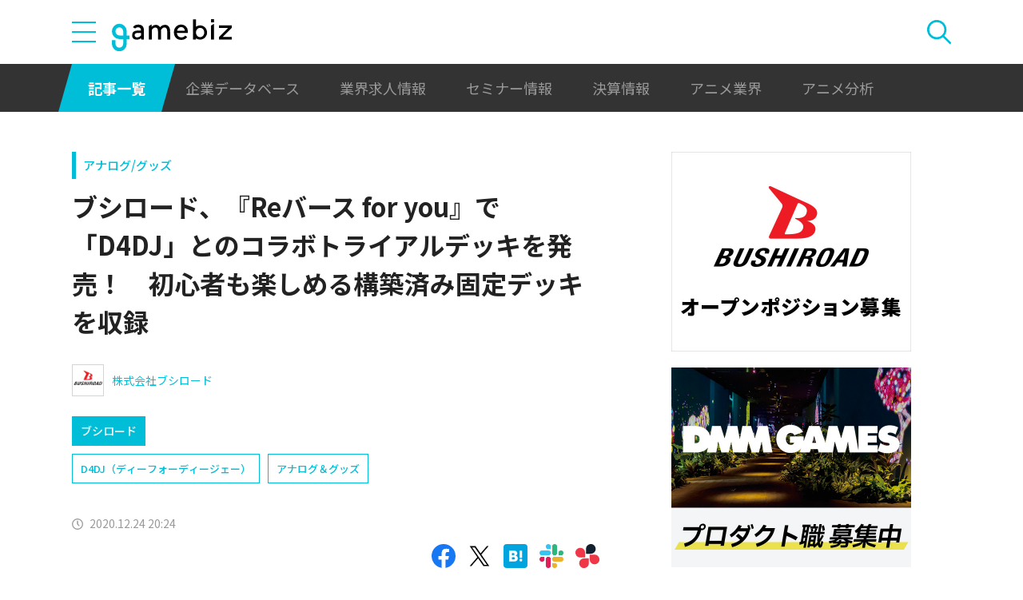

--- FILE ---
content_type: text/html; charset=UTF-8
request_url: https://gamebiz.jp/news/284858
body_size: 12440
content:
<!DOCTYPE html>
<html lang="ja">
<head>
    
    <!-- Google Tag Manager -->
    <script>(function(w,d,s,l,i){w[l]=w[l]||[];w[l].push({'gtm.start':new Date().getTime(),event:'gtm.js'});var f=d.getElementsByTagName(s)[0],j=d.createElement(s),dl=l!='dataLayer'?'&l='+l:'';j.async=true;j.src='https://www.googletagmanager.com/gtm.js?id='+i+dl;f.parentNode.insertBefore(j,f);})(window,document,'script','dataLayer','GTM-MZ9ZXJH');</script>
    <!-- End Google Tag Manager -->
    
<meta charset="utf-8"><meta http-equiv="X-UA-Compatible" content="IE=edge" />
<meta name="viewport" content="width=device-width, initial-scale=1.0, user-scalable=no" />
<title>ブシロード、『Reバース for you』で「D4DJ」とのコラボトライアルデッキを発売！　初心者も楽しめる構築済み固定デッキを収録 | gamebiz</title>
<meta name="description" content="ブシロード&lt;7803&gt;は、12月25日、コラボカードゲーム『Reバース for you』の最新商品として、トライアルデッキ「D4DJ Ver.Happy Around!/Peaky P-key」と「D4DJ Ver.Merm4id/燐舞曲」を同時発売する。「DJ」をテーマに、 ブシロードがお送りする音楽メディアミックスプロジェクト「D4DJ」がトレーディングカードゲームになって初登場。初めて遊ぶ…"/>
<meta name="keywords" content="Social,ゲーム,インフォ,SocialGameInfo,最新情報,人気アプリ,gamebiz,ブシロード、『Reバース for you』で「D4DJ」とのコラボトライアルデッキを発売！　初心者も楽しめる構築済み固定デッキを収録"/>
<meta name="viewport" content="width=device-width,initial-scale=1.0,minimum-scale=1.0,user-scalable=no">
<meta name="format-detection" content="telephone=no, email=no, address=no">
<link href="/favicon.ico?1746614308" type="image/x-icon" rel="icon"><link href="/favicon.ico?1746614308" type="image/x-icon" rel="shortcut icon"><link href="/img/apple-touch-icon.png?1746614308" rel="apple-touch-icon-precomposed"><link rel="alternate" type="application/rss+xml" title="gamebiz【ゲームビズ】" href="https://gamebiz.jp/feed.rss" />
<meta property="og:title" content="ブシロード、『Reバース for you』で「D4DJ」とのコラボトライアルデッキを発売！　初心者も楽しめる構築済み固定デッキを収録 | gamebiz"/>
<meta property="og:type" content="article"/>
<meta property="og:url" content="https://gamebiz.jp/news/284858"/>
<meta property="og:image" content="https://i3.gamebiz.jp/images/original/2915837385fe46116daa560034.jpg"/>
<meta property="og:site_name" content="gamebiz【ゲームビズ】"/>
<meta property="og:description" content="ブシロード&lt;7803&gt;は、12月25日、コラボカードゲーム『Reバース for you』の最新商品として、トライアルデッキ「D4DJ Ver.Happy Around!/Peaky P-key」と「D4DJ Ver.Merm4id/燐舞曲」を同時発売する。「DJ」をテーマに、 ブシロードがお送りする音楽メディアミックスプロジェクト「D4DJ」がトレーディングカードゲームになって初登場。初めて遊ぶ…"/>
<meta name="twitter:card" content="summary_large_image">
<meta name="twitter:site" content="@gamebiznews">
<meta property="fb:app_id" content="374980990488667"/>
<!--[if lte IE 9]><script src="../js/lib/html5shiv-printshiv.min.js"></script><![endif]-->

<link href="/news/284858" rel="canonical">
<link href="//fonts.googleapis.com/css?family=Montserrat:400,700" rel="stylesheet">
<link rel="stylesheet" href="https://cdnjs.cloudflare.com/ajax/libs/tiny-slider/2.9.3/tiny-slider.css"/>
<link rel="stylesheet" href="/css/swiper.min.css?1746613884"><link rel="stylesheet" href="/css/styles.css?1746613928">
</head>
<body class="page--article-detail">    <!-- Google Tag Manager (noscript) -->
<noscript><iframe src="https://www.googletagmanager.com/ns.html?id=GTM-MZ9ZXJH" height="0" width="0" style="display:none;visibility:hidden"></iframe></noscript>
<!-- End Google Tag Manager (noscript) -->
        
<header class="header js-header">
    <div class="container header__utils">
        <button type="button" class="header__open-drawer js-header__open-drawer">
            <span class="header__open-icon icon icon-menu">
                <span class="icon-menu__bar"></span>
                <span class="icon-menu__bar"></span>
                <span class="icon-menu__bar"></span>
            </span>
        </button>
        <div class="header__drawer js-header__drawer" data-overlay-classname="header__drawer-overlay">
    <div class="header__close-drawer-and-title js-header__close-drawer-and-title">
        <h2 class="header__drawer-title title--with-bl">カテゴリから探す</h2>
        <button type="button" class="header__close-drawer js-header__close-drawer">
            <span class="header__close-icon icon icon-close"></span>
        </button>
    </div>
    <div class="header__category-container--scrollable js-header__category-container">
                                <figure class="list-section header__category-group category-group">
                                <figcaption>
                    <h3 class="list-section__title header__category-group__name category-group__name">
                        企業動向                    </h3>
                </figcaption>
                                <ul class="header__category-list category-list">
                                            <li class="header__category-list__item category-list__item">
                            <a href="/news/category/1" class="header__category-list__link category-list__link">決算情報</a>                        </li>
                                            <li class="header__category-list__item category-list__item">
                            <a href="/news/category/47" class="header__category-list__link category-list__link">ファイナンス</a>                        </li>
                                            <li class="header__category-list__item category-list__item">
                            <a href="/news/category/42" class="header__category-list__link category-list__link">法務</a>                        </li>
                                            <li class="header__category-list__item category-list__item">
                            <a href="/news/category/12" class="header__category-list__link category-list__link">調査資料</a>                        </li>
                                            <li class="header__category-list__item category-list__item">
                            <a href="/news/category/11" class="header__category-list__link category-list__link">人事</a>                        </li>
                                            <li class="header__category-list__item category-list__item">
                            <a href="/news/category/8" class="header__category-list__link category-list__link">業界ニュース</a>                        </li>
                                    </ul>
            </figure>
                                            <figure class="list-section header__category-group category-group">
                                <figcaption>
                    <h3 class="list-section__title header__category-group__name category-group__name">
                        ゲーム動向                    </h3>
                </figcaption>
                                <ul class="header__category-list category-list">
                                            <li class="header__category-list__item category-list__item">
                            <a href="/news/category/5" class="header__category-list__link category-list__link">新作ゲーム</a>                        </li>
                                            <li class="header__category-list__item category-list__item">
                            <a href="/news/category/22" class="header__category-list__link category-list__link">サービス終了</a>                        </li>
                                            <li class="header__category-list__item category-list__item">
                            <a href="/news/category/13" class="header__category-list__link category-list__link">海外市場</a>                        </li>
                                            <li class="header__category-list__item category-list__item">
                            <a href="/news/category/9" class="header__category-list__link category-list__link">事前登録</a>                        </li>
                                            <li class="header__category-list__item category-list__item">
                            <a href="/news/category/2" class="header__category-list__link category-list__link">ランキング</a>                        </li>
                                            <li class="header__category-list__item category-list__item">
                            <a href="/news/category/4" class="header__category-list__link category-list__link">キャンペーン</a>                        </li>
                                            <li class="header__category-list__item category-list__item">
                            <a href="/news/category/10" class="header__category-list__link category-list__link">イベント</a>                        </li>
                                            <li class="header__category-list__item category-list__item">
                            <a href="/news/category/45" class="header__category-list__link category-list__link">アナログ/グッズ</a>                        </li>
                                    </ul>
            </figure>
                                            <figure class="list-section header__category-group category-group">
                                <figcaption>
                    <h3 class="list-section__title header__category-group__name category-group__name">
                        AnimeRecorder                    </h3>
                </figcaption>
                                <ul class="header__category-list category-list">
                                            <li class="header__category-list__item category-list__item">
                            <a href="/news/category/101" class="header__category-list__link category-list__link">アニメ情報</a>                        </li>
                                            <li class="header__category-list__item category-list__item">
                            <a href="/news/category/100" class="header__category-list__link category-list__link">アニメ業界</a>                        </li>
                                    </ul>
            </figure>
                                            <figure class="list-section header__category-group category-group">
                                <figcaption>
                    <h3 class="list-section__title header__category-group__name category-group__name">
                        特集                    </h3>
                </figcaption>
                                <ul class="header__category-list category-list">
                                            <li class="header__category-list__item category-list__item">
                            <a href="/news/category/3" class="header__category-list__link category-list__link">インタビュー</a>                        </li>
                                            <li class="header__category-list__item category-list__item">
                            <a href="/news/category/46" class="header__category-list__link category-list__link">BLC/NFT/メタバース</a>                        </li>
                                            <li class="header__category-list__item category-list__item">
                            <a href="/news/category/18" class="header__category-list__link category-list__link">tech</a>                        </li>
                                            <li class="header__category-list__item category-list__item">
                            <a href="/news/category/17" class="header__category-list__link category-list__link">マーケティング</a>                        </li>
                                            <li class="header__category-list__item category-list__item">
                            <a href="/news/category/7" class="header__category-list__link category-list__link">セミナー</a>                        </li>
                                    </ul>
            </figure>
                                            <figure class="list-section header__category-group category-group">
                                <ul class="header__category-list category-list">
                                            <li class="header__category-list__item category-list__item">
                            <a href="/news/category/20" class="header__category-list__link category-list__link">おはようgamebiz</a>                        </li>
                                    </ul>
            </figure>
                            <figure class="list-section header__category-group category-group">
            <ul class="header__category-list category-list">
                <li class="header__category-list__item category-list__item category-list__item--all-articles">
                    <a href="/news" class="header__category-list__link category-list__link">すべての記事を見る</a>                </li>
            </ul>
        </figure>
    </div>
</div>
        <div class="header__logo-container">
            <a href="/" class="header__logo"><img src="/img/logo.svg?1746614308" class="header__logo__image" alt="gamebiz"></a>        </div>
        <div class="header__search js-header__search">
            <div class="header__toggle-search">
                <button type="button" class="header__open-search js-header__open-search">
                    <span class="header__open-search__icon icon icon-search"></span>
                </button>
                <button type="button" class="header__close-search js-header__close-search">
                    <span class="icon icon-close header__close-search__icon"></span>
                </button>
            </div>
            
<form method="get" accept-charset="utf-8" id="headerSearchForm" class="header__search-form" action="/news/search">    <div class="header__search-form__inner">
        <select name="search_category" id="headerSearchSelectCategory" class="header__select-category"><option value="">すべての記事を見る</option><optgroup label="企業動向"><option value="1">決算情報</option><option value="47">ファイナンス</option><option value="42">法務</option><option value="12">調査資料</option><option value="11">人事</option><option value="8">業界ニュース</option></optgroup><optgroup label="ゲーム動向"><option value="5">新作ゲーム</option><option value="22">サービス終了</option><option value="13">海外市場</option><option value="9">事前登録</option><option value="2">ランキング</option><option value="4">キャンペーン</option><option value="10">イベント</option><option value="45">アナログ/グッズ</option></optgroup><optgroup label="AnimeRecorder"><option value="101">アニメ情報</option><option value="100">アニメ業界</option></optgroup><optgroup label="特集"><option value="3">インタビュー</option><option value="46">BLC/NFT/メタバース</option><option value="18">tech</option><option value="17">マーケティング</option><option value="7">セミナー</option></optgroup><option value="20">おはようgamebiz</option></select>        <div class="form-control form-control--button"><button type="button" class="header__open-category-list-modal submit-button btn btn--color-primary" data-micromodal-trigger="modal--select-category">カテゴリ選択<div class="icon icon-plus"></div></button></div>        <input type="text" name="keyword" autocomplete="off" class="header__search-input" placeholder="キーワード検索" id="keyword" aria-label="キーワード検索">        <div class="form-control form-control--button"><button type="submit" class="header__search-submit btn btn--color-text"><span class="header__search-submit__icon icon icon-search--white"></span>検索</button></div>    </div>
</form>            
<div id="modal--select-category" class="modal" aria-hidden="true">
    <div class="modal__overlay overlay" tabindex="-1" data-micromodal-close>
        <div class="modal__container" role="dialog" aria-modal="true" aria-labelledby="modal--select-category__title">
            <header class="modal__header">
                <h2 id="modal--select-category__title" class="title--with-bl">
                    カテゴリ選択
                </h2>
                <button class="modal__close" aria-label="Close modal" data-micromodal-close>
                    <span class="modal__close__icon icon icon-close"></span>
                </button>
            </header>
            <div class="modal__content" id="modal--select-category__content">
                                    <figure class="list-section select-category__category-group category-group">
                        <figcaption>
                            <h3 class="list-section__title select-category__category-group__name category-group__name">
                                企業動向                            </h3>
                        </figcaption>
                        <ul class="select-category__category-list category-list">
                                                            <li class="select-category__category-list__item category-list__item">
                                    <a href="javascript:;" class="select-category__category-list__link category-list__link js-modal-link-select-category" data-id="1">決算情報</a>                                </li>
                                                            <li class="select-category__category-list__item category-list__item">
                                    <a href="javascript:;" class="select-category__category-list__link category-list__link js-modal-link-select-category" data-id="47">ファイナンス</a>                                </li>
                                                            <li class="select-category__category-list__item category-list__item">
                                    <a href="javascript:;" class="select-category__category-list__link category-list__link js-modal-link-select-category" data-id="42">法務</a>                                </li>
                                                            <li class="select-category__category-list__item category-list__item">
                                    <a href="javascript:;" class="select-category__category-list__link category-list__link js-modal-link-select-category" data-id="12">調査資料</a>                                </li>
                                                            <li class="select-category__category-list__item category-list__item">
                                    <a href="javascript:;" class="select-category__category-list__link category-list__link js-modal-link-select-category" data-id="11">人事</a>                                </li>
                                                            <li class="select-category__category-list__item category-list__item">
                                    <a href="javascript:;" class="select-category__category-list__link category-list__link js-modal-link-select-category" data-id="8">業界ニュース</a>                                </li>
                                                    </ul>
                    </figure>
                                    <figure class="list-section select-category__category-group category-group">
                        <figcaption>
                            <h3 class="list-section__title select-category__category-group__name category-group__name">
                                ゲーム動向                            </h3>
                        </figcaption>
                        <ul class="select-category__category-list category-list">
                                                            <li class="select-category__category-list__item category-list__item">
                                    <a href="javascript:;" class="select-category__category-list__link category-list__link js-modal-link-select-category" data-id="5">新作ゲーム</a>                                </li>
                                                            <li class="select-category__category-list__item category-list__item">
                                    <a href="javascript:;" class="select-category__category-list__link category-list__link js-modal-link-select-category" data-id="22">サービス終了</a>                                </li>
                                                            <li class="select-category__category-list__item category-list__item">
                                    <a href="javascript:;" class="select-category__category-list__link category-list__link js-modal-link-select-category" data-id="13">海外市場</a>                                </li>
                                                            <li class="select-category__category-list__item category-list__item">
                                    <a href="javascript:;" class="select-category__category-list__link category-list__link js-modal-link-select-category" data-id="9">事前登録</a>                                </li>
                                                            <li class="select-category__category-list__item category-list__item">
                                    <a href="javascript:;" class="select-category__category-list__link category-list__link js-modal-link-select-category" data-id="2">ランキング</a>                                </li>
                                                            <li class="select-category__category-list__item category-list__item">
                                    <a href="javascript:;" class="select-category__category-list__link category-list__link js-modal-link-select-category" data-id="4">キャンペーン</a>                                </li>
                                                            <li class="select-category__category-list__item category-list__item">
                                    <a href="javascript:;" class="select-category__category-list__link category-list__link js-modal-link-select-category" data-id="10">イベント</a>                                </li>
                                                            <li class="select-category__category-list__item category-list__item">
                                    <a href="javascript:;" class="select-category__category-list__link category-list__link js-modal-link-select-category" data-id="45">アナログ/グッズ</a>                                </li>
                                                    </ul>
                    </figure>
                                    <figure class="list-section select-category__category-group category-group">
                        <figcaption>
                            <h3 class="list-section__title select-category__category-group__name category-group__name">
                                AnimeRecorder                            </h3>
                        </figcaption>
                        <ul class="select-category__category-list category-list">
                                                            <li class="select-category__category-list__item category-list__item">
                                    <a href="javascript:;" class="select-category__category-list__link category-list__link js-modal-link-select-category" data-id="101">アニメ情報</a>                                </li>
                                                            <li class="select-category__category-list__item category-list__item">
                                    <a href="javascript:;" class="select-category__category-list__link category-list__link js-modal-link-select-category" data-id="100">アニメ業界</a>                                </li>
                                                    </ul>
                    </figure>
                                    <figure class="list-section select-category__category-group category-group">
                        <figcaption>
                            <h3 class="list-section__title select-category__category-group__name category-group__name">
                                特集                            </h3>
                        </figcaption>
                        <ul class="select-category__category-list category-list">
                                                            <li class="select-category__category-list__item category-list__item">
                                    <a href="javascript:;" class="select-category__category-list__link category-list__link js-modal-link-select-category" data-id="3">インタビュー</a>                                </li>
                                                            <li class="select-category__category-list__item category-list__item">
                                    <a href="javascript:;" class="select-category__category-list__link category-list__link js-modal-link-select-category" data-id="46">BLC/NFT/メタバース</a>                                </li>
                                                            <li class="select-category__category-list__item category-list__item">
                                    <a href="javascript:;" class="select-category__category-list__link category-list__link js-modal-link-select-category" data-id="18">tech</a>                                </li>
                                                            <li class="select-category__category-list__item category-list__item">
                                    <a href="javascript:;" class="select-category__category-list__link category-list__link js-modal-link-select-category" data-id="17">マーケティング</a>                                </li>
                                                            <li class="select-category__category-list__item category-list__item">
                                    <a href="javascript:;" class="select-category__category-list__link category-list__link js-modal-link-select-category" data-id="7">セミナー</a>                                </li>
                                                    </ul>
                    </figure>
                                    <figure class="list-section select-category__category-group category-group">
                        <figcaption>
                            <h3 class="list-section__title select-category__category-group__name category-group__name">
                                                            </h3>
                        </figcaption>
                        <ul class="select-category__category-list category-list">
                                                            <li class="select-category__category-list__item category-list__item">
                                    <a href="javascript:;" class="select-category__category-list__link category-list__link js-modal-link-select-category" data-id="20">おはようgamebiz</a>                                </li>
                                                    </ul>
                    </figure>
                                <figure class="list-section select-category__category-group category-group">
                    <ul class="select-category__category-list category-list">
                        <li class="select-category__category-list__item category-list__item category-list__item--all-articles">
                            <a href="javascript:;" class="select-category__category-list__link category-list__link js-modal-link-select-category">すべての記事を見る</a>                        </li>
                    </ul>
                </figure>
            </div>
        </div>
    </div>
</div>
        </div>
    </div>
    <nav class="header__nav">
        <div class="header__nav__container container">
            <a href="/news" class="header__nav__link is-current">記事一覧</a>            <a href="/companies" class="header__nav__link">企業データベース</a>            <a href="/jobs" class="header__nav__link">業界求人情報</a>            <a href="/seminars" class="header__nav__link">セミナー情報</a>            <a href="/news/category/1" class="header__nav__link">決算情報</a>            <a href="/news/category/100" class="header__nav__link">アニメ業界</a>            <a href="/news/tag/23237" class="header__nav__link">アニメ分析</a>        </div>
    </nav>
</header>
    
<main class="main">
    <div class="main__contents js-main__contents">
        <div class="container main__contents__container">
            <div class="page-contents js-page-contents">
                <div class="page-contents__inner">
                    
    <div class="ad ad--gold ad--side-gold--sp" data-ad-side-gold-sp></div>
                    <article class="article">
                        <div class="article__header">
                            <div class="bg-video__box">
                                <div class="bg-video__box__inner">
                                                                        <div class="article__category">
                                        <a href="/news/category/45">アナログ/グッズ</a>                                    </div>
                                                                        <h1 class="article__title">
                                        ブシロード、『Reバース for you』で「D4DJ」とのコラボトライアルデッキを発売！　初心者も楽しめる構築済み固定デッキを収録                                    </h1>
                                </div>
                            </div>
                            <div class="bg-video__box bg-video__box--ad--external bg-video__box--bg bg-video__box--padding--s bg-video__box--margin--s">
                                <div class="bg-video__box__inner">
                                    <div class="ad ad--external" data-ad='{"area_category":"google-ad","area":"sp-article-detail"}'></div>
                                </div>
                            </div>
                            
<div class="article__companies">
    <div class="bg-video__box bg-video__box--company-list bg-video__box--bg bg-video__box--padding--s bg-video__box--margin--s">
        <div class="bg-video__box__inner">
            <ul class="company-list">
                                <li class="company-list__item">
                    <a href="/companies/125" class="company-list__link">
                        <div class="company-list__image media-container">
                            <div class="media-inner">
                                <img src="https://i3.gamebiz.jp/media/48fdabaa-d6f1-44ef-8e1e-7a93f8c85476.jpg" class="media-image" onerror="this.onerror = null;this.src=&quot;/img/no-image-company.png?1746614308&quot;" alt="">                            </div>
                        </div>
                        <div class="company-list__name">
                            株式会社ブシロード                        </div>
                    </a>
                </li>
                            </ul>
        </div>
    </div>
    <div class="bg-video__box">
        <div class="bg-video__box__inner">
            <ul class="company-list company-list--block-link">
                                <li class="company-list__item">
                    <a href="/companies/125#articles" class="company-list__link">
                        <div class="company-list__image media-container">
                            <div class="media-inner">
                                <img src="https://i3.gamebiz.jp/media/48fdabaa-d6f1-44ef-8e1e-7a93f8c85476.jpg" class="media-image" onerror="this.onerror = null;this.src=&quot;/img/no-image-company.png?1746614308&quot;" alt="">                            </div>
                        </div>
                        <div class="company-list__name">
                            ブシロード                        </div>
                    </a>
                </li>
                            </ul>
        </div>
    </div>
</div>
                            <div class="bg-video__box">
                                <div class="bg-video__box__inner">
                                    <div class="article__tags">
                                        
<ul class="tag-list">
        <li class="tag-list__item">
        <a href="/news/tag/3898" class="tag-list__link tag">D4DJ（ディーフォーディージェー）</a>    </li>
        <li class="tag-list__item">
        <a href="/news/tag/17208" class="tag-list__link tag">アナログ＆グッズ</a>    </li>
    </ul>
                                    </div>
                                </div>
                            </div>
                            <div class="bg-video__box">
                                <div class="bg-video__box__inner">
                                    <div class="author-and-published-at">
                                                                                                                            <div class="article__published-at">
                                                <span class="article__published-at__icon icon icon-clock"></span>
                                                2020.12.24 20:24                                            </div>
                                                                            </div>
                                </div>
                            </div>
                            <div class="bg-video__box">
                                <div class="bg-video__box__inner">
                                    <div class="share-sns">
    <a href="https://www.facebook.com/share.php?u=https%3A%2F%2Fgamebiz.jp%2Fnews%2F284858" class="share-sns__link" target="_blank"><span class="icon icon-facebook"></a>    <a href="https://twitter.com/" class="share-sns__link" target="_blank" onclick="window.open(&#039;https://twitter.com/intent/tweet?text=%E3%83%96%E3%82%B7%E3%83%AD%E3%83%BC%E3%83%89%E3%80%81%E3%80%8ERe%E3%83%90%E3%83%BC%E3%82%B9+for+you%E3%80%8F%E3%81%A7%E3%80%8CD4DJ%E3%80%8D%E3%81%A8%E3%81%AE%E3%82%B3%E3%83%A9%E3%83%9C%E3%83%88%E3%83%A9%E3%82%A4%E3%82%A2%E3%83%AB%E3%83%87%E3%83%83%E3%82%AD%E3%82%92%E7%99%BA%E5%A3%B2%EF%BC%81%E3%80%80%E5%88%9D%E5%BF%83%E8%80%85%E3%82%82%E6%A5%BD%E3%81%97%E3%82%81%E3%82%8B%E6%A7%8B%E7%AF%89%E6%B8%88%E3%81%BF%E5%9B%BA%E5%AE%9A%E3%83%87%E3%83%83%E3%82%AD%E3%82%92%E5%8F%8E%E9%8C%B2%0Ahttps%3A%2F%2Fgamebiz.jp%2Fnews%2F284858&#039;,
                       &#039;tweetwindow&#039;,
                       &#039;width=550, height=450, personalbar=0, toolbar=0, scrollbars=1, resizable=1&#039;); return false;"><span class="icon icon-X"></a>    <a href="https://b.hatena.ne.jp/add?mode=confirm&amp;url=https%3A%2F%2Fgamebiz.jp%2Fnews%2F284858&amp;title=%E3%83%96%E3%82%B7%E3%83%AD%E3%83%BC%E3%83%89%E3%80%81%E3%80%8ERe%E3%83%90%E3%83%BC%E3%82%B9+for+you%E3%80%8F%E3%81%A7%E3%80%8CD4DJ%E3%80%8D%E3%81%A8%E3%81%AE%E3%82%B3%E3%83%A9%E3%83%9C%E3%83%88%E3%83%A9%E3%82%A4%E3%82%A2%E3%83%AB%E3%83%87%E3%83%83%E3%82%AD%E3%82%92%E7%99%BA%E5%A3%B2%EF%BC%81%E3%80%80%E5%88%9D%E5%BF%83%E8%80%85%E3%82%82%E6%A5%BD%E3%81%97%E3%82%81%E3%82%8B%E6%A7%8B%E7%AF%89%E6%B8%88%E3%81%BF%E5%9B%BA%E5%AE%9A%E3%83%87%E3%83%83%E3%82%AD%E3%82%92%E5%8F%8E%E9%8C%B2" class="share-sns__link" target="_blank"><span class="icon icon-hatena"></a>    <a href="https://gamebiz.jp/slack/authorize?url=https%3A%2F%2Fgamebiz.jp%2Fnews%2F284858&amp;title=%E3%83%96%E3%82%B7%E3%83%AD%E3%83%BC%E3%83%89%E3%80%81%E3%80%8ERe%E3%83%90%E3%83%BC%E3%82%B9+for+you%E3%80%8F%E3%81%A7%E3%80%8CD4DJ%E3%80%8D%E3%81%A8%E3%81%AE%E3%82%B3%E3%83%A9%E3%83%9C%E3%83%88%E3%83%A9%E3%82%A4%E3%82%A2%E3%83%AB%E3%83%87%E3%83%83%E3%82%AD%E3%82%92%E7%99%BA%E5%A3%B2%EF%BC%81%E3%80%80%E5%88%9D%E5%BF%83%E8%80%85%E3%82%82%E6%A5%BD%E3%81%97%E3%82%81%E3%82%8B%E6%A7%8B%E7%AF%89%E6%B8%88%E3%81%BF%E5%9B%BA%E5%AE%9A%E3%83%87%E3%83%83%E3%82%AD%E3%82%92%E5%8F%8E%E9%8C%B2" class="share-sns__link" target="_blank"><span class="icon icon-slack"></a>    <a href="https://gamebiz.jp/chatwork/authorize?url=https%253A%252F%252Fgamebiz.jp%252Fnews%252F284858&amp;title=%25E3%2583%2596%25E3%2582%25B7%25E3%2583%25AD%25E3%2583%25BC%25E3%2583%2589%25E3%2580%2581%25E3%2580%258ERe%25E3%2583%2590%25E3%2583%25BC%25E3%2582%25B9%2Bfor%2Byou%25E3%2580%258F%25E3%2581%25A7%25E3%2580%258CD4DJ%25E3%2580%258D%25E3%2581%25A8%25E3%2581%25AE%25E3%2582%25B3%25E3%2583%25A9%25E3%2583%259C%25E3%2583%2588%25E3%2583%25A9%25E3%2582%25A4%25E3%2582%25A2%25E3%2583%25AB%25E3%2583%2587%25E3%2583%2583%25E3%2582%25AD%25E3%2582%2592%25E7%2599%25BA%25E5%25A3%25B2%25EF%25BC%2581%25E3%2580%2580%25E5%2588%259D%25E5%25BF%2583%25E8%2580%2585%25E3%2582%2582%25E6%25A5%25BD%25E3%2581%2597%25E3%2582%2581%25E3%2582%258B%25E6%25A7%258B%25E7%25AF%2589%25E6%25B8%2588%25E3%2581%25BF%25E5%259B%25BA%25E5%25AE%259A%25E3%2583%2587%25E3%2583%2583%25E3%2582%25AD%25E3%2582%2592%25E5%258F%258E%25E9%258C%25B2" class="share-sns__link" target="_blank"><span class="icon icon-chatworks"></a></div>
                                </div>
                            </div>
                        </div>
                        <div class="bg-video__box bg-video__box--bg bg-video__box--margin--s--top bg-video__box--padding--s--top">
                            <div class="bg-video__box__inner">
                                <div class="article__body">
                                    <div class="article__featured-image"></div>
                                    <!-- TODO: [data-content="blogparts"] つける -->
                                    <div class="article__body-text" data-content="blogparts">
                                        <div style="text-align: center;"><img data-lazyload="delay" data-src="https://i3.gamebiz.jp/images/original/21076677745fe46118423f80034.jpg" /></div>
<br />
ブシロード&lt;7803&gt;は、12月25日、コラボカードゲーム『Reバース for you』の最新商品として、トライアルデッキ「D4DJ Ver.Happy Around!/Peaky P-key」と「D4DJ Ver.Merm4id/燐舞曲」を同時発売する。<br />
<br />
「DJ」をテーマに、 ブシロードがお送りする音楽メディアミックスプロジェクト「D4DJ」がトレーディングカードゲームになって初登場。初めて遊ぶ方にやさしい、 ファイトをするためのセットが揃っている。また、 今回発売となる2商品はそれぞれHappy Around!とPeaky P-key、 Merm4idと燐舞曲に分かれて収録。<br />
<br />
<strong>トライアルデッキ「D4DJ Ver.Happy Around!/Peaky P-key」</strong><br />
【発売日】<br />
2020年12月25日(金)<br />
<br />
【価格】<br />
1個 1,500円＋税<br />
<br />
【同梱物】<br />
構築済み固定デッキ50枚+パートナーカード3枚<br />
クイックマニュアル・プレイマット<br />
<br />
<img data-lazyload="delay" data-src="https://i3.gamebiz.jp/images/original/10319773625fe46115e9d060034.jpg" /><br />
<img data-lazyload="delay" data-src="https://i3.gamebiz.jp/images/original/7105218025fe46119481450034.jpg" /><br />
<br />
【商品サイト】<br />
<a href="https://rebirth-fy.com/products/trial-deck/td1_dj/">https://rebirth-fy.com/products/trial-deck/td1_dj/</a><br />
<br />
<strong>トライアルデッキ「D4DJ Ver.Merm4id/燐舞曲」</strong><br />
【発売日】<br />
2020年12月25日(金)<br />
<br />
【価格】<br />
1個 1,500円＋税<br />
<br />
【同梱物】<br />
構築済み固定デッキ50枚+パートナーカード3枚<br />
クイックマニュアル・プレイマット<br />
<br />
<img data-lazyload="delay" data-src="https://i3.gamebiz.jp/images/original/2915837385fe46116daa560034.jpg" style="opacity:0.9" /><br />
<img data-lazyload="delay" data-src="https://i3.gamebiz.jp/images/original/8892289535fe4611a5723e0034.jpg" /><br />
<br />
【商品サイト】<br />
<a href="https://rebirth-fy.com/products/trial-deck/td2_dj/">https://rebirth-fy.com/products/trial-deck/td2_dj/</a><br />
<br />
<br />
(C)bushiroad All Rights Reserved. illust: やちぇ<br />
(C) Donuts Co. Ltd. All rights reserved.                                    </div>
                                </div>
                            </div>
                        </div>
                        <div class="article__footer">
                            <div class="bg-video__box bg-video__box--bg bg-video__box--margin--s--bottom bg-video__box--padding--s--bottom">
                                <div class="bg-video__box__inner">
                                    <div class="share-sns">
    <a href="https://www.facebook.com/share.php?u=https%3A%2F%2Fgamebiz.jp%2Fnews%2F284858" class="share-sns__link" target="_blank"><span class="icon icon-facebook"></a>    <a href="https://twitter.com/" class="share-sns__link" target="_blank" onclick="window.open(&#039;https://twitter.com/intent/tweet?text=%E3%83%96%E3%82%B7%E3%83%AD%E3%83%BC%E3%83%89%E3%80%81%E3%80%8ERe%E3%83%90%E3%83%BC%E3%82%B9+for+you%E3%80%8F%E3%81%A7%E3%80%8CD4DJ%E3%80%8D%E3%81%A8%E3%81%AE%E3%82%B3%E3%83%A9%E3%83%9C%E3%83%88%E3%83%A9%E3%82%A4%E3%82%A2%E3%83%AB%E3%83%87%E3%83%83%E3%82%AD%E3%82%92%E7%99%BA%E5%A3%B2%EF%BC%81%E3%80%80%E5%88%9D%E5%BF%83%E8%80%85%E3%82%82%E6%A5%BD%E3%81%97%E3%82%81%E3%82%8B%E6%A7%8B%E7%AF%89%E6%B8%88%E3%81%BF%E5%9B%BA%E5%AE%9A%E3%83%87%E3%83%83%E3%82%AD%E3%82%92%E5%8F%8E%E9%8C%B2%0Ahttps%3A%2F%2Fgamebiz.jp%2Fnews%2F284858&#039;,
                       &#039;tweetwindow&#039;,
                       &#039;width=550, height=450, personalbar=0, toolbar=0, scrollbars=1, resizable=1&#039;); return false;"><span class="icon icon-X"></a>    <a href="https://b.hatena.ne.jp/add?mode=confirm&amp;url=https%3A%2F%2Fgamebiz.jp%2Fnews%2F284858&amp;title=%E3%83%96%E3%82%B7%E3%83%AD%E3%83%BC%E3%83%89%E3%80%81%E3%80%8ERe%E3%83%90%E3%83%BC%E3%82%B9+for+you%E3%80%8F%E3%81%A7%E3%80%8CD4DJ%E3%80%8D%E3%81%A8%E3%81%AE%E3%82%B3%E3%83%A9%E3%83%9C%E3%83%88%E3%83%A9%E3%82%A4%E3%82%A2%E3%83%AB%E3%83%87%E3%83%83%E3%82%AD%E3%82%92%E7%99%BA%E5%A3%B2%EF%BC%81%E3%80%80%E5%88%9D%E5%BF%83%E8%80%85%E3%82%82%E6%A5%BD%E3%81%97%E3%82%81%E3%82%8B%E6%A7%8B%E7%AF%89%E6%B8%88%E3%81%BF%E5%9B%BA%E5%AE%9A%E3%83%87%E3%83%83%E3%82%AD%E3%82%92%E5%8F%8E%E9%8C%B2" class="share-sns__link" target="_blank"><span class="icon icon-hatena"></a>    <a href="https://gamebiz.jp/slack/authorize?url=https%3A%2F%2Fgamebiz.jp%2Fnews%2F284858&amp;title=%E3%83%96%E3%82%B7%E3%83%AD%E3%83%BC%E3%83%89%E3%80%81%E3%80%8ERe%E3%83%90%E3%83%BC%E3%82%B9+for+you%E3%80%8F%E3%81%A7%E3%80%8CD4DJ%E3%80%8D%E3%81%A8%E3%81%AE%E3%82%B3%E3%83%A9%E3%83%9C%E3%83%88%E3%83%A9%E3%82%A4%E3%82%A2%E3%83%AB%E3%83%87%E3%83%83%E3%82%AD%E3%82%92%E7%99%BA%E5%A3%B2%EF%BC%81%E3%80%80%E5%88%9D%E5%BF%83%E8%80%85%E3%82%82%E6%A5%BD%E3%81%97%E3%82%81%E3%82%8B%E6%A7%8B%E7%AF%89%E6%B8%88%E3%81%BF%E5%9B%BA%E5%AE%9A%E3%83%87%E3%83%83%E3%82%AD%E3%82%92%E5%8F%8E%E9%8C%B2" class="share-sns__link" target="_blank"><span class="icon icon-slack"></a>    <a href="https://gamebiz.jp/chatwork/authorize?url=https%253A%252F%252Fgamebiz.jp%252Fnews%252F284858&amp;title=%25E3%2583%2596%25E3%2582%25B7%25E3%2583%25AD%25E3%2583%25BC%25E3%2583%2589%25E3%2580%2581%25E3%2580%258ERe%25E3%2583%2590%25E3%2583%25BC%25E3%2582%25B9%2Bfor%2Byou%25E3%2580%258F%25E3%2581%25A7%25E3%2580%258CD4DJ%25E3%2580%258D%25E3%2581%25A8%25E3%2581%25AE%25E3%2582%25B3%25E3%2583%25A9%25E3%2583%259C%25E3%2583%2588%25E3%2583%25A9%25E3%2582%25A4%25E3%2582%25A2%25E3%2583%25AB%25E3%2583%2587%25E3%2583%2583%25E3%2582%25AD%25E3%2582%2592%25E7%2599%25BA%25E5%25A3%25B2%25EF%25BC%2581%25E3%2580%2580%25E5%2588%259D%25E5%25BF%2583%25E8%2580%2585%25E3%2582%2582%25E6%25A5%25BD%25E3%2581%2597%25E3%2582%2581%25E3%2582%258B%25E6%25A7%258B%25E7%25AF%2589%25E6%25B8%2588%25E3%2581%25BF%25E5%259B%25BA%25E5%25AE%259A%25E3%2583%2587%25E3%2583%2583%25E3%2582%25AD%25E3%2582%2592%25E5%258F%258E%25E9%258C%25B2" class="share-sns__link" target="_blank"><span class="icon icon-chatworks"></a></div>
                                </div>
                            </div>
                                                                                                                <div class="bg-video__box bg-video__box--bg bg-video__box--articles bg-video__box--padding--s bg-video__box--margin--s--bottom">
                                <div class="bg-video__box__inner">
                                                                        <div class="category-article-links">
                                        <h3 class="secondary-title">アナログ/グッズ</h3>
                                        <div class="articles__scrollbox">
                                                                                            <div class="article article--vertical">
                                                    <a href="/news/419551" class="article__link">
    <div class="article__image media-container">
        <div class="media-inner">
            <img data-src="https://i3.gamebiz.jp/media/45b346b0-83fa-4fad-a0c4-6ce09d794a5d.jpg" class="media-image" onerror="this.onerror = null;this.data-src=&quot;/img/no-image-default.png?1746614308&quot;" data-object-fit="contain" data-lazyload="delay" alt="">        </div>
    </div>
    <div class="article__meta">
                <h3 class="article__title">
            アニメイト、『名探偵コナン』より花見をするコナン・世良・千速・重悟の描きおろしイラストを使用した新商品が4月10日発売        </h3>
                <div class="article__published-at">
            <span class="article__published-at__icon icon icon-clock"></span>
            2026.01.21 20:46        </div>
            </div>
</a>
                                                </div>
                                                                                            <div class="article article--vertical">
                                                    <a href="/news/419528" class="article__link">
    <div class="article__image media-container">
        <div class="media-inner">
            <img data-src="https://i3.gamebiz.jp/media/3972c29a-f85f-49c5-87ef-ac01f94e98f5.png" class="media-image" onerror="this.onerror = null;this.data-src=&quot;/img/no-image-default.png?1746614308&quot;" data-object-fit="contain" data-lazyload="delay" alt="">        </div>
    </div>
    <div class="article__meta">
                <h3 class="article__title">
            アズメーカー、通販サイト「きゃらON！」でTVアニメ『真・侍伝YAIBA』新商品の受注を開始        </h3>
                <div class="article__published-at">
            <span class="article__published-at__icon icon icon-clock"></span>
            2026.01.21 20:32        </div>
            </div>
</a>
                                                </div>
                                                                                            <div class="article article--vertical">
                                                    <a href="/news/419589" class="article__link">
    <div class="article__image media-container">
        <div class="media-inner">
            <img data-src="https://i3.gamebiz.jp/media/106f15bf-5804-470e-a350-0a20287d7aee.png" class="media-image" onerror="this.onerror = null;this.data-src=&quot;/img/no-image-default.png?1746614308&quot;" data-object-fit="contain" data-lazyload="delay" alt="">        </div>
    </div>
    <div class="article__meta">
                <h3 class="article__title">
            MAGES.の「マジくじ」で『黒猫のウィズ 』内イベント「空戦のドルキマス」をテーマにしたオンラインくじを開催        </h3>
                <div class="article__published-at">
            <span class="article__published-at__icon icon icon-clock"></span>
            2026.01.21 18:40        </div>
            </div>
</a>
                                                </div>
                                                                                    </div>
                                        <a href="/news/category/45" class="category-articles__show-all btn btn--color-primary btn--arrow-right">すべて見る</a>                                    </div>
                                                                    </div>
                            </div>
                                                        <div class="bg-video__box bg-video__box--ad--external bg-video__box--bg bg-video__box--padding--s bg-video__box--margin--s">
                                <div class="bg-video__box__inner">
                                    <div class="ad ad--external" data-ad='{"area_category":"google-ad","area":"sp-article-detail"}'></div>
                                </div>
                            </div>
                            
<div class="article__companies">
    <div class="bg-video__box bg-video__box--company-list bg-video__box--bg bg-video__box--padding--s bg-video__box--margin--s">
        <div class="bg-video__box__inner">
            <ul class="company-list">
                                <li class="company-list__item">
                    <a href="/companies/125" class="company-list__link">
                        <div class="company-list__image media-container">
                            <div class="media-inner">
                                <img src="https://i3.gamebiz.jp/media/48fdabaa-d6f1-44ef-8e1e-7a93f8c85476.jpg" class="media-image" onerror="this.onerror = null;this.src=&quot;/img/no-image-company.png?1746614308&quot;" alt="">                            </div>
                        </div>
                        <div class="company-list__name">
                            株式会社ブシロード                        </div>
                    </a>
                </li>
                            </ul>
        </div>
    </div>
    <div class="bg-video__box">
        <div class="bg-video__box__inner">
            <ul class="company-list company-list--block-link">
                                <li class="company-list__item">
                    <a href="/companies/125#articles" class="company-list__link">
                        <div class="company-list__image media-container">
                            <div class="media-inner">
                                <img src="https://i3.gamebiz.jp/media/48fdabaa-d6f1-44ef-8e1e-7a93f8c85476.jpg" class="media-image" onerror="this.onerror = null;this.src=&quot;/img/no-image-company.png?1746614308&quot;" alt="">                            </div>
                        </div>
                        <div class="company-list__name">
                            ブシロード                        </div>
                    </a>
                </li>
                            </ul>
        </div>
    </div>
</div>
                            <div class="bg-video__box">
                                <div class="bg-video__box__inner">
                                    <div class="article__tags">
                                        
<ul class="tag-list">
        <li class="tag-list__item">
        <a href="/news/tag/3898" class="tag-list__link tag">D4DJ（ディーフォーディージェー）</a>    </li>
        <li class="tag-list__item">
        <a href="/news/tag/17208" class="tag-list__link tag">アナログ＆グッズ</a>    </li>
    </ul>
                                    </div>
                                </div>
                            </div>
                        </div>
                    </article>
                    <div
                            class="
                                bg-video__box
                                bg-video__box--more-articles
                                bg-video__box--bg
                                bg-video__box--margin
                                bg-video__box--padding--s
                            "
                        >
                        <div class="bg-video__box__inner">
                            <section class="related-articles">
                                <h2 class="secondary-title">あわせて読みたい</h2>
                                                                
<div class="articles articles--stack">
        <div class="article article--horizontal">
        <a href="/news/419547" class="article__link">
    <div class="article__image media-container">
        <div class="media-inner">
            <img src="https://i3.gamebiz.jp/media/f7331c02-6429-42c8-aa7d-a9be98b6a75c.jpg" class="media-image" onerror="this.onerror = null;this.src=&quot;/img/no-image-default.png?1746614308&quot;" data-object-fit="contain" alt="">        </div>
    </div>
    <div class="article__meta">
                <div class="article__category-and-badge">
            <span class="article__category">
                アニメ情報            </span>
                    </div>
                <h3 class="article__title">
            ブシロードムーブ、TVアニメ『ガングリオン』オリジナルテーマソングを公開…アニソン界のレジェンド・高取ヒデアキが哀愁漂う戦闘員の日常を熱く歌う        </h3>
                <div class="article__published-at">
            <span class="article__published-at__icon icon icon-clock"></span>
            2026.01.21 21:00        </div>
            </div>
</a>
    </div>
        <div class="article article--horizontal">
        <a href="/news/419551" class="article__link">
    <div class="article__image media-container">
        <div class="media-inner">
            <img src="https://i3.gamebiz.jp/media/45b346b0-83fa-4fad-a0c4-6ce09d794a5d.jpg" class="media-image" onerror="this.onerror = null;this.src=&quot;/img/no-image-default.png?1746614308&quot;" data-object-fit="contain" alt="">        </div>
    </div>
    <div class="article__meta">
                <div class="article__category-and-badge">
            <span class="article__category">
                アナログ/グッズ            </span>
                    </div>
                <h3 class="article__title">
            アニメイト、『名探偵コナン』より花見をするコナン・世良・千速・重悟の描きおろしイラストを使用した新商品が4月10日発売        </h3>
                <div class="article__published-at">
            <span class="article__published-at__icon icon icon-clock"></span>
            2026.01.21 20:46        </div>
            </div>
</a>
    </div>
        <div class="article article--horizontal">
        <a href="/news/419528" class="article__link">
    <div class="article__image media-container">
        <div class="media-inner">
            <img src="https://i3.gamebiz.jp/media/3972c29a-f85f-49c5-87ef-ac01f94e98f5.png" class="media-image" onerror="this.onerror = null;this.src=&quot;/img/no-image-default.png?1746614308&quot;" data-object-fit="contain" alt="">        </div>
    </div>
    <div class="article__meta">
                <div class="article__category-and-badge">
            <span class="article__category">
                アナログ/グッズ            </span>
                    </div>
                <h3 class="article__title">
            アズメーカー、通販サイト「きゃらON！」でTVアニメ『真・侍伝YAIBA』新商品の受注を開始        </h3>
                <div class="article__published-at">
            <span class="article__published-at__icon icon icon-clock"></span>
            2026.01.21 20:32        </div>
            </div>
</a>
    </div>
    </div>
                                                            </section>
                        </div>
                    </div>
                    
        <div class="bg-video__box bg-video__box--margin--top">
        <div class="bg-video__box__inner">
            <section class="company-info">
                <div class="company plan--gold">
                    <div class="company__image-and-meta">
                                                <div class="company__image media-container">
                            <div class="media-inner">
                                <a href="/companies/125"><img data-src="https://i3.gamebiz.jp/media/48fdabaa-d6f1-44ef-8e1e-7a93f8c85476.jpg" class="media-image" onerror="this.onerror = null;this.data-src=&quot;/img/no-image-company.png?1746614308&quot;" data-lazyload="delay" alt=""></a>                            </div>
                        </div>
                                                <div class="company__meta">
                            <div class="company__name">株式会社ブシロード</div>
                                                            <a href="http://bushiroad.com/" class="company__external-link" target="_blank" rel="noreferrer noopener">http://bushiroad.com/<span class="company__external-link__icon icon icon-external-link"></a>                                                        
    <div class="company__text company__text--desktop">
        IPディベロッパー、それはIPに翼を授けること。 オンラインサービス充実へ    </div>
                        </div>
                        
    <div class="company__text company__text--mobile">
        IPディベロッパー、それはIPに翼を授けること。 オンラインサービス充実へ    </div>
                    </div>
                    
                    <div class="company__about">
    <h3 class="title--with-bl">会社情報</h3>
    <dl class="data-list">
        <div class="data-list__row">
            <dt class="data-list__title">会社名</dt>
            <dd class="data-list__description">
                株式会社ブシロード            </dd>
        </div>
                <div class="data-list__row">
            <dt class="data-list__title">設立</dt>
            <dd class="data-list__description">2007年5月</dd>
        </div>
                        <div class="data-list__row">
            <dt class="data-list__title">代表者</dt>
            <dd class="data-list__description">代表取締役社長 木谷 高明</dd>
        </div>
                        <div class="data-list__row">
            <dt class="data-list__title">決算期</dt>
            <dd class="data-list__description">6月</dd>
        </div>
                        <div class="data-list__row">
            <dt class="data-list__title">直近業績</dt>
            <dd class="data-list__description">売上高561億7500万円、営業利益48億6800万円、経常利益48億4400万円、最終利益34億1800万円（2025年6月期）</dd>
        </div>
                        <div class="data-list__row">
            <dt class="data-list__title">上場区分</dt>
            <dd class="data-list__description">東証グロース</dd>
        </div>
                        <div class="data-list__row">
            <dt class="data-list__title">証券コード</dt>
            <dd class="data-list__description">7803</dd>
        </div>
            </dl>
</div>
                    
    <div class="company__articles">
        <h3 class="title--with-bl">この企業のSPECIAL記事</h3>
        
<div class="articles articles--stack">
        <div class="article article--horizontal">
        <a href="/news/419572" class="article__link">
    <div class="article__image media-container">
        <div class="media-inner">
            <img data-src="https://i3.gamebiz.jp/media/4e346ddf-94f7-4227-b113-9ea7a6917183.jpg" class="media-image" onerror="this.onerror = null;this.data-src=&quot;/img/no-image-default.png?1746614308&quot;" data-object-fit="contain" data-lazyload="delay" alt="">        </div>
    </div>
    <div class="article__meta">
                <div class="article__category-and-badge">
            <span class="article__category">
                イベント            </span>
                    </div>
                <h3 class="article__title">
            【イベント】TCG最新情報に新作アニメ＆ゲームなどが大量発表！　「カードファイト!! ヴァンガード 15th Anniversary ブシロード新春大発表会2026」をレポート！        </h3>
                <div class="article__published-at">
            <span class="article__published-at__icon icon icon-clock"></span>
            2026.01.21 16:41        </div>
            </div>
</a>
    </div>
        <div class="article article--horizontal">
        <a href="/news/419151" class="article__link">
    <div class="article__image media-container">
        <div class="media-inner">
            <img data-src="https://i3.gamebiz.jp/media/d49e40e4-4fe9-4d70-b7c1-d6fcd44bab29.jpg" class="media-image" onerror="this.onerror = null;this.data-src=&quot;/img/no-image-default.png?1746614308&quot;" data-object-fit="contain" data-lazyload="delay" alt="">        </div>
    </div>
    <div class="article__meta">
                <div class="article__category-and-badge">
            <span class="article__category">
                業界ニュース            </span>
                    </div>
                <h3 class="article__title">
            【週刊ブシロード】新作『BanG Dream! Our Notes』、「ZERO RISE」舞台化＆アニメ制作決定、『スタァライト』完全新作アニメ制作中など（26年1月10日～16日）        </h3>
                <div class="article__published-at">
            <span class="article__published-at__icon icon icon-clock"></span>
            2026.01.17 11:24        </div>
            </div>
</a>
    </div>
        <div class="article article--horizontal">
        <a href="/news/418767" class="article__link">
    <div class="article__image media-container">
        <div class="media-inner">
            <img data-src="https://i3.gamebiz.jp/media/079ee48d-b050-4124-bd71-3728b349c247.jpg" class="media-image" onerror="this.onerror = null;this.data-src=&quot;/img/no-image-default.png?1746614308&quot;" data-object-fit="contain" data-lazyload="delay" alt="">        </div>
    </div>
    <div class="article__meta">
                <div class="article__category-and-badge">
            <span class="article__category">
                業界ニュース            </span>
                    </div>
                <h3 class="article__title">
            【週刊ブシロード】『ネンサバ』事前登録者数30万人達成、「新春大発表会2026」多言語で世界同時配信、「ZERO RISE」オリジナルグッズプレゼントCPなど（26年1月3日～9日）        </h3>
                <div class="article__published-at">
            <span class="article__published-at__icon icon icon-clock"></span>
            2026.01.10 11:24        </div>
            </div>
</a>
    </div>
    </div>
    </div>
                    
    <div class="company__jobs">
        <h3 class="title--with-bl">この企業の求人情報</h3>
        
<div class="jobs jobs--tile">
            <div class="job job--vertical">
            <a href="/jobs/1" class="job__link">
                <div class="job__image media-container">
                    <div class="media-inner">
                        <img data-src="https://i3.gamebiz.jp/media/14717365-e06b-4666-9862-43eee5a9381a.jpg" class="media-image" onerror="this.onerror = null;this.data-src=&quot;/img/no-image-default.png?1746614308&quot;" data-lazyload="delay" alt="">                    </div>
                </div>
                <div class="job__meta">
                    <div class="job__position">
                        総合職【オープンポジション】                    </div>
                    <h4 class="job__company-name">
                        株式会社ブシロード                    </h4>
                    <h3 class="job__title">
                        世界を彩るコンテンツ、次はあなたが広める番です。                    </h3>
                </div>
            </a>
        </div>
    </div>
    </div>
                    
                    <a href="/companies/125" class="company__link-to-detail btn btn--color-primary btn--arrow-right">企業データを見る</a>                </div>
            </section>
        </div>
    </div>
                    </div>
            </div>
            
<aside class="sidebar js-sidebar">
    <div class="sidebar__inner">
        
    <section class="sidebar__section sidebar__section--ad bg-video__box">
        <div class="sidebar__content">
            <div class="ad ad--gold ad--side-gold--pc" data-ad='{"area_category": "enterprise-advertisement", "area": "side-gold"}'></div>
        </div>
    </section>
        
<section class="sidebar__section sidebar__section--ads bg-video__box">
    <div class="sidebar__content">
        <div class="spot-ads">
                                                <div class="ad ad--spot" data-ad='{"area_category": "spot-advertisement", "area": "spot", "ad_id": 95}'></div>
                                    </div>
    </div>
</section>
        <section class="sidebar__section sidebar__section--pickup-banners bg-video__box">
            <div class="sidebar__content">
                                
<div class="banners pickup-banners">
    

</div>
            </div>
        </section>
        <section class="sidebar__section sidebar__section--bg-colored sidebar__section--recruit bg-video__box bg-video__box--bg bg-video__box--padding bg-video__box--margin">
            <div class="sidebar__content">
                <div class="recruit">
                    <h2 class="primary-title primary-title--en">
                        Recruit<span class="primary-title__sub">業界求人情報</span>
                    </h2>
                    <div class="jobs">
                        
<div class="job job--vertical">
    
<a href="/jobs/1" class="job__link">
        <div class="job__image media-container">
        <div class="media-inner">
            <img data-src="https://i3.gamebiz.jp/media/14717365-e06b-4666-9862-43eee5a9381a.jpg" class="media-image" onerror="this.onerror = null;this.data-src=&quot;/img/no-image-default.png?1746614308&quot;" data-lazyload="delay" alt="">        </div>
    </div>
        <div class="job__meta">
        <div class="job__position">
            総合職【オープンポジション】        </div>
        <div class="job__company-name">
            株式会社ブシロード        </div>
        <h3 class="job__title">
            世界を彩るコンテンツ、次はあなたが広める番です。        </h3>
    </div>
</a>
</div>
                        
<div class="job job--horizontal">
    
<a href="/jobs/13" class="job__link">
        <div class="job__image media-container">
        <div class="media-inner">
            <img data-src="https://i3.gamebiz.jp/media/9600532d-d574-4baa-a06a-3b5a31238205.png" class="media-image" onerror="this.onerror = null;this.data-src=&quot;/img/no-image-default.png?1746614308&quot;" data-lazyload="delay" alt="">        </div>
    </div>
        <div class="job__meta">
        <div class="job__position">
            企画職（ディレクター、プランナー）国内チーム/海外チーム        </div>
        <div class="job__company-name">
            NextNinja        </div>
        <h3 class="job__title">
            【自社開発】運用ゲームディレクター        </h3>
    </div>
</a>
</div>
<div class="job job--horizontal">
    
<a href="/jobs/104" class="job__link">
        <div class="job__image media-container">
        <div class="media-inner">
            <img data-src="https://i3.gamebiz.jp/media/be446495-8407-4c32-b1ed-8d8bec927837.jpg" class="media-image" onerror="this.onerror = null;this.data-src=&quot;/img/no-image-default.png?1746614308&quot;" data-lazyload="delay" alt="">        </div>
    </div>
        <div class="job__meta">
        <div class="job__position">
            プランナー        </div>
        <div class="job__company-name">
            G2 Studios株式会社        </div>
        <h3 class="job__title">
            運営プランナー（運営プランナー経験3年以上必須）        </h3>
    </div>
</a>
</div>
                        
<div class="job job--vertical">
    
<a href="/jobs/84" class="job__link">
        <div class="job__image media-container">
        <div class="media-inner">
            <img data-src="https://i3.gamebiz.jp/media/473fc97b-1676-45e1-b8db-6e31b8dc31e9.png" class="media-image" onerror="this.onerror = null;this.data-src=&quot;/img/no-image-default.png?1746614308&quot;" data-lazyload="delay" alt="">        </div>
    </div>
        <div class="job__meta">
        <div class="job__position">
            デバッガー        </div>
        <div class="job__company-name">
            株式会社Aiming        </div>
        <h3 class="job__title">
            【未経験者歓迎】AimingTeamCARAVAN熊本ベースでオンラインゲーム開発を担うデバッガーを募集        </h3>
    </div>
</a>
</div>
<div class="job job--vertical">
    
<a href="/jobs/67" class="job__link">
        <div class="job__meta">
        <div class="job__position">
            クライアントエンジニア/開発リーダー        </div>
        <div class="job__company-name">
            インフィニティベクター        </div>
        <h3 class="job__title">
            Unityクライアントエンジニア        </h3>
    </div>
</a>
</div>
                    </div>
                    <a href="/jobs" class="recruit__show-all btn btn--color-primary btn--arrow-right">すべて見る</a>                </div>
            </div>
        </section>
        <section class="sidebar__section sidebar__section--banners bg-video__box bg-video__box--margin">
            <div class="sidebar__content">
                                
<section class="banners">
    
<div class="banner">
    <a href="/site-banners/redirect/77/4" class="banner__link media-container" target="_self"><div class="media-inner"><img src="https://i3.gamebiz.jp/media/eff2bd60-c30b-4892-a799-15baccc13e46.png" class="banner__image" alt="Anime Data Insight Lab"></div></a></div>
<div class="banner">
    <a href="/site-banners/redirect/22/4" class="banner__link media-container" target="_self"><div class="media-inner"><img src="https://i3.gamebiz.jp/media/871c378b-189f-41b8-be7c-136d31434de2.png" class="banner__image" alt="2022年決算7月-9月"></div></a></div>
<div class="banner">
    <a href="/site-banners/redirect/65/4" class="banner__link media-container" target="_self"><div class="media-inner"><img src="https://i3.gamebiz.jp/media/635cf6e9-18c1-4958-92ef-f25e0752beb6.png" class="banner__image" alt="f4samuraiマガジン"></div></a></div>
<div class="banner">
    <a href="/site-banners/redirect/3/4" class="banner__link media-container" target="_self"><div class="media-inner"><img src="https://i3.gamebiz.jp/media/8e4e1ebc-aedd-4b0f-8207-0f964cb80d11.png" class="banner__image" alt="広告掲載について"></div></a></div>
<div class="banner">
    <a href="/site-banners/redirect/26/4" class="banner__link media-container" target="_self"><div class="media-inner"><img src="https://i3.gamebiz.jp/media/4e525fcd-bdcd-4e93-9d53-cd39758188ce.jpg" class="banner__image" alt="gamebiz公式メールマガジン"></div></a></div>

</section>
            </div>
        </section>
        <section class="sidebar__section sidebar__section--bg-colored sidebar__section--ranking bg-video__box bg-video__box--bg bg-video__box--padding">
    <div class="sidebar__content">
        <div class="ranking">
            <h2 class="primary-title primary-title--en">
                Ranking<span class="primary-title__sub">人気記事ランキング</span>
            </h2>
            <div class="articles articles--with-rank">
                                <div class="article article--horizontal">
                    <a href="/news/419433" class="article__link">
    <div class="article__image media-container">
        <div class="media-inner">
            <img data-src="https://i3.gamebiz.jp/media/3012bb73-3840-484e-a6da-22c3a37aa4fb.png" class="media-image" onerror="this.onerror = null;this.data-src=&quot;/img/no-image-default.png?1746614308&quot;" data-object-fit="contain" data-lazyload="delay" alt="">        </div>
    </div>
    <div class="article__meta">
                <h3 class="article__title">
            アニメ業界は「制作力」から「原作確保」の時代へ　原作不足が進む中、IPを内製するエディアの戦略的価値        </h3>
                <div class="article__published-at">
            <span class="article__published-at__icon icon icon-clock"></span>
            2026.01.19 19:44        </div>
            </div>
</a>
                </div>
                                <div class="article article--horizontal">
                    <a href="/news/419378" class="article__link">
    <div class="article__image media-container">
        <div class="media-inner">
            <img data-src="https://i3.gamebiz.jp/media/2010c79d-9a6a-4ac3-af26-924847189be9.jpg" class="media-image" onerror="this.onerror = null;this.data-src=&quot;/img/no-image-default.png?1746614308&quot;" data-object-fit="contain" data-lazyload="delay" alt="">        </div>
    </div>
    <div class="article__meta">
                <h3 class="article__title">
            今週の新作ゲーム注目作(1月19日～25日) …『エンドフィールド』『サカつく2026』登場、Switch 2対応タイトルも一挙集結        </h3>
                <div class="article__published-at">
            <span class="article__published-at__icon icon icon-clock"></span>
            2026.01.19 09:16        </div>
            </div>
</a>
                </div>
                                <div class="article article--horizontal">
                    <a href="/news/419458" class="article__link">
    <div class="article__image media-container">
        <div class="media-inner">
            <img data-src="https://i3.gamebiz.jp/media/68056ee1-b220-431b-825c-7474acc58eb0.jpg" class="media-image" onerror="this.onerror = null;this.data-src=&quot;/img/no-image-default.png?1746614308&quot;" data-object-fit="contain" data-lazyload="delay" alt="">        </div>
    </div>
    <div class="article__meta">
                <h3 class="article__title">
            京大卒→投資銀行→上場企業社長がeSportsベンチャーに転身した理由　中山淳雄の「推しもオタクもグローバル」第130回        </h3>
                <div class="article__published-at">
            <span class="article__published-at__icon icon icon-clock"></span>
            2026.01.20 14:00        </div>
            </div>
</a>
                </div>
                                <div class="article article--horizontal">
                    <a href="/news/418802" class="article__link">
    <div class="article__image media-container">
        <div class="media-inner">
            <img data-src="https://i3.gamebiz.jp/media/5d920d89-e129-4e3b-85db-b61f540f823f.jpg" class="media-image" onerror="this.onerror = null;this.data-src=&quot;/img/no-image-default.png?1746614308&quot;" data-object-fit="contain" data-lazyload="delay" alt="">        </div>
    </div>
    <div class="article__meta">
                <h3 class="article__title">
            【サービス終了、その瞬間】番外編「after that サービス終了」（2025年）…『FFBE』『スクスト2』『シノマス』『ひな図書』等のその後をリサーチ        </h3>
                <div class="article__published-at">
            <span class="article__published-at__icon icon icon-clock"></span>
            2026.01.19 08:32        </div>
            </div>
</a>
                </div>
                                <div class="article article--horizontal">
                    <a href="/news/419456" class="article__link">
    <div class="article__image media-container">
        <div class="media-inner">
            <img data-src="https://i3.gamebiz.jp/media/3131dda2-b7cb-4d57-91f1-0273fab6ad2c.jpg" class="media-image" onerror="this.onerror = null;this.data-src=&quot;/img/no-image-default.png?1746614308&quot;" data-object-fit="contain" data-lazyload="delay" alt="">        </div>
    </div>
    <div class="article__meta">
                <h3 class="article__title">
            ポケットペア、『パルワールド』2周年を記念し正式リリースに向けた新種パルのゲーム開発資料満載の特別映像を公開        </h3>
                <div class="article__published-at">
            <span class="article__published-at__icon icon icon-clock"></span>
            2026.01.19 23:07        </div>
            </div>
</a>
                </div>
                                <a href="/news/ranking" class="ranking__show-all btn btn--color-primary btn--arrow-right">すべて見る</a>            </div>
        </div>
    </div>
</section>
        <div class="ads-and-topic">
            <div class="ads">
                
    <section class="sidebar__section sidebar__section--bg-colored sidebar__section--ads bg-video__box bg-video__box--margin">
        <div class="sidebar__content">
            <div class="ad ad--silver" data-ad='{"area_category": "enterprise-advertisement", "area": "side-silver"}'></div>
        </div>
    </section>
                            </div>
            
<section class="sidebar__section sidebar__section--topic bg-video__box bg-video__box--margin--top">
    <div class="sidebar__content">
        <div class="topic">
            <h2 class="primary-title primary-title--en">
                Topic<span class="primary-title__sub">話題のタグ</span>
            </h2>
            
<ul class="tag-list">
        <li class="tag-list__item">
        <a href="/news/tag/23765" class="tag-list__link tag">イナズマイレブン クロス</a>    </li>
        <li class="tag-list__item">
        <a href="/news/tag/23237" class="tag-list__link tag">アニメデータインサイトラボ</a>    </li>
        <li class="tag-list__item">
        <a href="/news/tag/23074" class="tag-list__link tag">TOPTOON(トップトゥーン)</a>    </li>
        <li class="tag-list__item">
        <a href="/news/tag/22829" class="tag-list__link tag">CEDEC 2024</a>    </li>
        <li class="tag-list__item">
        <a href="/news/tag/22723" class="tag-list__link tag">ポッピュコム(POPUCOM)</a>    </li>
        <li class="tag-list__item">
        <a href="/news/tag/22712" class="tag-list__link tag">Project Mugen(仮)</a>    </li>
        <li class="tag-list__item">
        <a href="/news/tag/22697" class="tag-list__link tag">リバースブルー×リバースエンド(リバ×リバ)</a>    </li>
        <li class="tag-list__item">
        <a href="/news/tag/22625" class="tag-list__link tag">Project Bloom</a>    </li>
        <li class="tag-list__item">
        <a href="/news/tag/22508" class="tag-list__link tag">ワールドダイスター 夢のステラリウム(ユメステ)</a>    </li>
        <li class="tag-list__item">
        <a href="/news/tag/22491" class="tag-list__link tag">NEOFID STUDIOS</a>    </li>
    </ul>
        </div>
    </div>
</section>
        </div>
        <section class="sidebar__section sidebar__section--banners bg-video__box bg-video__box--margin--top">
            <div class="sidebar__content">
                                
<section class="banners">
    

</section>
            </div>
        </section>
    </div>
</aside>
        </div>
    </div>
</main>
    
<footer class="footer js-footer">
        
<div class="footer__banners-wrapper container">
    <div class="footer__banners banners">
        

    </div>
</div>
    <div class="footer__links">
        <button type="button" class="btn footer__go-top js-footer__go-top">
            <span class="footer__go-top__text">PAGE TOP</span>
            <span class="footer__go-top__icon icon icon-arrow icon-arrow--white"></span>
        </button>
        <ul class="footer__sns-list">
            <a href="https://www.facebook.com/share.php?u=https%3A%2F%2Fgamebiz.jp%2F" class="footer__sns-list__link" target="_blank"><span class="footer__sns-list__icon icon icon-facebook"></a>            <a href="https://twitter.com/" class="footer__sns-list__link" target="_blank" onclick="window.open(&#039;https://twitter.com/intent/tweet?text=gamebiz%E3%80%90%E3%82%B2%E3%83%BC%E3%83%A0%E3%83%93%E3%82%BA%E3%80%91%0Ahttps%3A%2F%2Fgamebiz.jp%2F&#039;,
                       &#039;tweetwindow&#039;,
                       &#039;width=550, height=450, personalbar=0, toolbar=0, scrollbars=1, resizable=1&#039;); return false;"><span class="footer__sns-list__icon icon icon-X"></a>            <a href="https://b.hatena.ne.jp/add?mode=confirm&amp;url=https%3A%2F%2Fgamebiz.jp%2F&amp;title=gamebiz%E3%80%90%E3%82%B2%E3%83%BC%E3%83%A0%E3%83%93%E3%82%BA%E3%80%91" class="footer__sns-list__link" target="_blank"><span class="footer__sns-list__icon icon icon-hatena"></a>            <a href="https://gamebiz.jp/slack/authorize?url=https%3A%2F%2Fgamebiz.jp%2F&amp;title=gamebiz%E3%80%90%E3%82%B2%E3%83%BC%E3%83%A0%E3%83%93%E3%82%BA%E3%80%91" class="footer__sns-list__link" target="_blank"><span class="footer__sns-list__icon icon icon-slack"></a>            <a href="https://gamebiz.jp/chatwork/authorize?url=https%253A%252F%252Fgamebiz.jp%252F&amp;title=gamebiz%25E3%2580%2590%25E3%2582%25B2%25E3%2583%25BC%25E3%2583%25A0%25E3%2583%2593%25E3%2582%25BA%25E3%2580%2591" class="footer__sns-list__link" target="_blank"><span class="footer__sns-list__icon icon icon-chatworks"></a>            <a href="https://gamebiz.jp/feed.rss" class="footer__sns-list__link" target="_blank"><span class="footer__sns-list__icon icon icon-rss"></a>        </ul>
        <nav class="footer__nav">
            <a href="/corporate" class="footer__nav__link">運営会社について</a>            <a href="/advertisement" class="footer__nav__link">広告・求人情報掲載について</a>            <a href="/press_release_reception" class="footer__nav__link">プレスリリースの受付と取材について</a>            <a href="/public_notice" class="footer__nav__link">電子公告について</a>            <a href="/information" class="footer__nav__link">おしらせ</a>            <a href="/privacy" class="footer__nav__link">プライバシーポリシー</a>        </nav>
        <div class="footer__terms container">
            本サイト「gamebiz」の内容は、すべて無断転載を禁止します。ただし商用利用を除き、リンクについてはその限りではありません。<br />
            またサイト上に掲載されているゲームやサービスの著作権やその他知的財産権はそれぞれ運営・配信しているゲーム会社・運営会社に帰属します。
        </div>
        <a href="/enterprise/enterprise-users/login" class="footer__link-to-login btn">企業専用ログイン <span class="footer__link-to-login__icon icon icon-logout"></span></a>        <small class="footer__copyright">
            Copyright © gamebiz, Inc. All Rights Reserved.        </small>
    </div>
</footer>
<script>    var google_adsense_show = true;
</script>    <script src="/js/common.js?1746613948"></script>    </body></html>


--- FILE ---
content_type: text/html; charset=utf-8
request_url: https://www.google.com/recaptcha/api2/aframe
body_size: 267
content:
<!DOCTYPE HTML><html><head><meta http-equiv="content-type" content="text/html; charset=UTF-8"></head><body><script nonce="6Yf80cxrifwJWp_8XuSbEA">/** Anti-fraud and anti-abuse applications only. See google.com/recaptcha */ try{var clients={'sodar':'https://pagead2.googlesyndication.com/pagead/sodar?'};window.addEventListener("message",function(a){try{if(a.source===window.parent){var b=JSON.parse(a.data);var c=clients[b['id']];if(c){var d=document.createElement('img');d.src=c+b['params']+'&rc='+(localStorage.getItem("rc::a")?sessionStorage.getItem("rc::b"):"");window.document.body.appendChild(d);sessionStorage.setItem("rc::e",parseInt(sessionStorage.getItem("rc::e")||0)+1);localStorage.setItem("rc::h",'1769058539755');}}}catch(b){}});window.parent.postMessage("_grecaptcha_ready", "*");}catch(b){}</script></body></html>